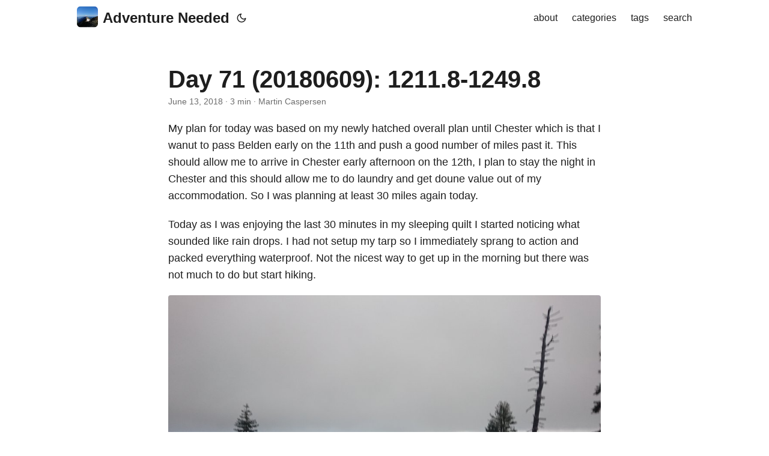

--- FILE ---
content_type: text/html; charset=UTF-8
request_url: https://www.adventureneeded.com/2018/06/13/day-71-20180609-1211.8-1249.8/
body_size: 3863
content:
<!doctype html><html lang=en dir=auto><head><meta charset=utf-8><meta http-equiv=X-UA-Compatible content="IE=edge"><meta name=viewport content="width=device-width,initial-scale=1,shrink-to-fit=no"><meta name=robots content="index, follow"><title>Day 71 (20180609): 1211.8-1249.8 | Adventure needed</title>
<meta name=keywords content="pacificcresttrail,pct,pct2018"><meta name=description content="My plan for today was based on my newly hatched overall plan until Chester which is that I wanut to pass Belden early on the 11th and push a good number of miles past it. This should allow me to arrive in Chester early afternoon on the 12th, I plan to stay the night in Chester and this should allow me to do laundry and get doune value out of my accommodation. So I was planning at least 30 miles again today."><meta name=author content="Martin Caspersen"><link rel=canonical href=https://www.adventureneeded.com/2018/06/13/day-71-20180609-1211.8-1249.8/><link crossorigin=anonymous href=/assets/css/stylesheet.fc220c15db4aef0318bbf30adc45d33d4d7c88deff3238b23eb255afdc472ca6.css integrity="sha256-/CIMFdtK7wMYu/MK3EXTPU18iN7/MjiyPrJVr9xHLKY=" rel="preload stylesheet" as=style><link rel=icon href=https://www.adventureneeded.com/common/favicon.ico><link rel=icon type=image/png sizes=16x16 href=https://www.adventureneeded.com/common/favicon-16x16.png><link rel=icon type=image/png sizes=32x32 href=https://www.adventureneeded.com/common/favicon-32x32.png><link rel=apple-touch-icon href=https://www.adventureneeded.com/common/apple-touch-icon.png><link rel=mask-icon href=https://www.adventureneeded.com/common/apple-touch-icon.png><meta name=theme-color content="#2e2e33"><meta name=msapplication-TileColor content="#2e2e33"><link rel=alternate hreflang=en href=https://www.adventureneeded.com/2018/06/13/day-71-20180609-1211.8-1249.8/><noscript><style>#theme-toggle,.top-link{display:none}</style><style>@media(prefers-color-scheme:dark){:root{--theme:rgb(29, 30, 32);--entry:rgb(46, 46, 51);--primary:rgb(218, 218, 219);--secondary:rgb(155, 156, 157);--tertiary:rgb(65, 66, 68);--content:rgb(196, 196, 197);--code-block-bg:rgb(46, 46, 51);--code-bg:rgb(55, 56, 62);--border:rgb(51, 51, 51)}.list{background:var(--theme)}.list:not(.dark)::-webkit-scrollbar-track{background:0 0}.list:not(.dark)::-webkit-scrollbar-thumb{border-color:var(--theme)}}</style></noscript><meta property="og:title" content="Day 71 (20180609): 1211.8-1249.8"><meta property="og:description" content="My plan for today was based on my newly hatched overall plan until Chester which is that I wanut to pass Belden early on the 11th and push a good number of miles past it. This should allow me to arrive in Chester early afternoon on the 12th, I plan to stay the night in Chester and this should allow me to do laundry and get doune value out of my accommodation. So I was planning at least 30 miles again today."><meta property="og:type" content="article"><meta property="og:url" content="https://www.adventureneeded.com/2018/06/13/day-71-20180609-1211.8-1249.8/"><meta property="article:section" content="posts"><meta property="article:published_time" content="2018-06-13T15:04:14+00:00"><meta property="article:modified_time" content="2018-06-13T15:04:14+00:00"><meta property="og:site_name" content="ExampleSite"><meta name=twitter:card content="summary"><meta name=twitter:title content="Day 71 (20180609): 1211.8-1249.8"><meta name=twitter:description content="My plan for today was based on my newly hatched overall plan until Chester which is that I wanut to pass Belden early on the 11th and push a good number of miles past it. This should allow me to arrive in Chester early afternoon on the 12th, I plan to stay the night in Chester and this should allow me to do laundry and get doune value out of my accommodation. So I was planning at least 30 miles again today."><script type=application/ld+json>{"@context":"https://schema.org","@type":"BreadcrumbList","itemListElement":[{"@type":"ListItem","position":1,"name":"Posts","item":"https://www.adventureneeded.com/posts/"},{"@type":"ListItem","position":2,"name":"Day 71 (20180609): 1211.8-1249.8","item":"https://www.adventureneeded.com/2018/06/13/day-71-20180609-1211.8-1249.8/"}]}</script><script type=application/ld+json>{"@context":"https://schema.org","@type":"BlogPosting","headline":"Day 71 (20180609): 1211.8-1249.8","name":"Day 71 (20180609): 1211.8-1249.8","description":"My plan for today was based on my newly hatched overall plan until Chester which is that I wanut to pass Belden early on the 11th and push a good number of miles past it. This should allow me to arrive in Chester early afternoon on the 12th, I plan to stay the night in Chester and this should allow me to do laundry and get doune value out of my accommodation. So I was planning at least 30 miles again today.\n","keywords":["pacificcresttrail","pct","pct2018"],"articleBody":"My plan for today was based on my newly hatched overall plan until Chester which is that I wanut to pass Belden early on the 11th and push a good number of miles past it. This should allow me to arrive in Chester early afternoon on the 12th, I plan to stay the night in Chester and this should allow me to do laundry and get doune value out of my accommodation. So I was planning at least 30 miles again today.\nToday as I was enjoying the last 30 minutes in my sleeping quilt I started noticing what sounded like rain drops. I had not setup my tarp so I immediately sprang to action and packed everything waterproof. Not the nicest way to get up in the morning but there was not much to do but start hiking.\nI finally got below the clouds and could see something The weather stayed wet though it never rained much I was in the clouds for a long time. This meant I did not have much in the way of views and at the same time a fierce wind made it very cold.\nWalking in the cloudy forest I did stay pretty comfortable in my rain gear as I kept hiking. Luckily around 10 the clouds started breaking and I removed my rain gear.\nSelfie in my rain gear The weather did clear and the views became better because of it There seem to be plenty of water sources this early in the season so I never had to carry much water. I like to start the day with 2 liters where one is an electrolyte mix.\nI stopped for lunch at a dirt road and managed to dry and air some stuff in the periodic sunshine. After lunch I put on my rain jacket again as I felt cold, I later removed it again.\nAs I got closer to the original campsite I had planned I decided I would like to push further since that would allow me to head past Bucks Lake tomorrow for snacks and food.\nBridge at the bottom of a deep valley that I crossed just before setting up camp The next campsite was at 1249.8 miles which would make this my longest day yet, luckily the last 4 miles or so we all downhill so I arrived around 1900.\nAfter starting the day with rain I took no chances and setup my tarp, as it was still quite cloudy I met a few other hikers, some in the morning packing up in the rain and some people heading south who probably flip flopped north to avoid the snow in the Sierra.\n","wordCount":"445","inLanguage":"en","datePublished":"2018-06-13T15:04:14Z","dateModified":"2018-06-13T15:04:14Z","author":{"@type":"Person","name":"Martin Caspersen"},"mainEntityOfPage":{"@type":"WebPage","@id":"https://www.adventureneeded.com/2018/06/13/day-71-20180609-1211.8-1249.8/"},"publisher":{"@type":"Organization","name":"Adventure needed","logo":{"@type":"ImageObject","url":"https://www.adventureneeded.com/common/favicon.ico"}}}</script></head><body id=top><script>localStorage.getItem("pref-theme")==="dark"?document.body.classList.add("dark"):localStorage.getItem("pref-theme")==="light"?document.body.classList.remove("dark"):window.matchMedia("(prefers-color-scheme: dark)").matches&&document.body.classList.add("dark")</script><header class=header><nav class=nav><div class=logo><a href=https://www.adventureneeded.com/ accesskey=h title="Adventure Needed (Alt + H)"><img src=https://www.adventureneeded.com/common/android-chrome-512x512.png alt aria-label=logo height=35>Adventure Needed</a><div class=logo-switches><button id=theme-toggle accesskey=t title="(Alt + T)"><svg id="moon" width="24" height="18" viewBox="0 0 24 24" fill="none" stroke="currentcolor" stroke-width="2" stroke-linecap="round" stroke-linejoin="round"><path d="M21 12.79A9 9 0 1111.21 3 7 7 0 0021 12.79z"/></svg><svg id="sun" width="24" height="18" viewBox="0 0 24 24" fill="none" stroke="currentcolor" stroke-width="2" stroke-linecap="round" stroke-linejoin="round"><circle cx="12" cy="12" r="5"/><line x1="12" y1="1" x2="12" y2="3"/><line x1="12" y1="21" x2="12" y2="23"/><line x1="4.22" y1="4.22" x2="5.64" y2="5.64"/><line x1="18.36" y1="18.36" x2="19.78" y2="19.78"/><line x1="1" y1="12" x2="3" y2="12"/><line x1="21" y1="12" x2="23" y2="12"/><line x1="4.22" y1="19.78" x2="5.64" y2="18.36"/><line x1="18.36" y1="5.64" x2="19.78" y2="4.22"/></svg></button></div></div><ul id=menu><li><a href=https://www.adventureneeded.com/about/ title=about><span>about</span></a></li><li><a href=https://www.adventureneeded.com/categories/ title=categories><span>categories</span></a></li><li><a href=https://www.adventureneeded.com/tags/ title=tags><span>tags</span></a></li><li><a href=https://www.adventureneeded.com/search/ title="search (Alt + /)" accesskey=/><span>search</span></a></li></ul></nav></header><main class=main><article class=post-single><header class=post-header><h1 class="post-title entry-hint-parent">Day 71 (20180609): 1211.8-1249.8</h1><div class=post-meta><span title='2018-06-13 15:04:14 +0000 UTC'>June 13, 2018</span>&nbsp;·&nbsp;3 min&nbsp;·&nbsp;Martin Caspersen</div></header><div class=post-content><p>My plan for today was based on my newly hatched overall plan until Chester which is that I wanut to pass Belden early on the 11th and push a good number of miles past it. This should allow me to arrive in Chester early afternoon on the 12th, I plan to stay the night in Chester and this should allow me to do laundry and get doune value out of my accommodation. So I was planning at least 30 miles again today.</p><p>Today as I was enjoying the last 30 minutes in my sleeping quilt I started noticing what sounded like rain drops. I had not setup my tarp so I immediately sprang to action and packed everything waterproof. Not the nicest way to get up in the morning but there was not much to do but start hiking.</p><p><figure><img src=/img/2018/06/baff9-upload.jpg alt=" I finally got below the clouds and could see something "><figcaption>I finally got below the clouds and could see something</figcaption></figure></p><p>The weather stayed wet though it never rained much I was in the clouds for a long time. This meant I did not have much in the way of views and at the same time a fierce wind made it very cold.</p><p><figure><img src=/img/2018/06/8271c-upload.jpg alt=" Walking in the cloudy forest "><figcaption>Walking in the cloudy forest</figcaption></figure></p><p>I did stay pretty comfortable in my rain gear as I kept hiking. Luckily around 10 the clouds started breaking and I removed my rain gear.</p><p><figure><img src=/img/2018/06/aa491-upload.jpg alt=" Selfie in my rain gear "><figcaption>Selfie in my rain gear</figcaption></figure></p><p><figure><img src=/img/2018/06/cb8b3-upload.jpg alt=" The weather did clear and the views became better because of it "><figcaption>The weather did clear and the views became better because of it</figcaption></figure></p><p>There seem to be plenty of water sources this early in the season so I never had to carry much water. I like to start the day with 2 liters where one is an electrolyte mix.</p><p>I stopped for lunch at a dirt road and managed to dry and air some stuff in the periodic sunshine. After lunch I put on my rain jacket again as I felt cold, I later removed it again.</p><p>As I got closer to the original campsite I had planned I decided I would like to push further since that would allow me to head past Bucks Lake tomorrow for snacks and food.</p><p><figure><img src=/img/2018/06/6f9e2-upload.jpg alt=" Bridge at the bottom of a deep valley that I crossed just before setting up camp "><figcaption>Bridge at the bottom of a deep valley that I crossed just before setting up camp</figcaption></figure></p><p>The next campsite was at 1249.8 miles which would make this my longest day yet, luckily the last 4 miles or so we all downhill so I arrived around 1900.</p><p><figure><img src=/img/2018/06/3ee99-upload.jpg alt=" After starting the day with rain I took no chances and setup my tarp, as it was still quite cloudy "><figcaption>After starting the day with rain I took no chances and setup my tarp, as it was still quite cloudy</figcaption></figure></p><p>I met a few other hikers, some in the morning packing up in the rain and some people heading south who probably flip flopped north to avoid the snow in the Sierra.</p></div><footer class=post-footer><ul class=post-tags><li><a href=https://www.adventureneeded.com/tags/pacificcresttrail/>Pacificcresttrail</a></li><li><a href=https://www.adventureneeded.com/tags/pct/>Pct</a></li><li><a href=https://www.adventureneeded.com/tags/pct2018/>Pct2018</a></li></ul><nav class=paginav><a class=prev href=https://www.adventureneeded.com/2018/06/13/day-72-20180610-1249.8-1280.4/><span class=title>« Prev</span><br><span>Day 72 (20180610): 1249.8-1280.4</span>
</a><a class=next href=https://www.adventureneeded.com/2018/06/13/day-70-20180608-1187-1211.8/><span class=title>Next »</span><br><span>Day 70 (20180608): 1187-1211.8</span></a></nav></footer></article></main><footer class=footer><span>&copy; 2024 <a href=https://www.adventureneeded.com/>Adventure needed</a></span> ·
<span>Powered by
<a href=https://gohugo.io/ rel="noopener noreferrer" target=_blank>Hugo</a> &
        <a href=https://github.com/adityatelange/hugo-PaperMod/ rel=noopener target=_blank>PaperMod</a></span></footer><a href=#top aria-label="go to top" title="Go to Top (Alt + G)" class=top-link id=top-link accesskey=g><svg viewBox="0 0 12 6" fill="currentcolor"><path d="M12 6H0l6-6z"/></svg>
</a><script src=/js/medium-zoom.min.js></script><script>const images=Array.from(document.querySelectorAll(".post-content img"));images.forEach(e=>{mediumZoom(e,{margin:0,scrollOffset:40,container:null,template:null,background:"rgba(0, 0, 0, 0.8)"})})</script><script>let menu=document.getElementById("menu");menu&&(menu.scrollLeft=localStorage.getItem("menu-scroll-position"),menu.onscroll=function(){localStorage.setItem("menu-scroll-position",menu.scrollLeft)}),document.querySelectorAll('a[href^="#"]').forEach(e=>{e.addEventListener("click",function(e){e.preventDefault();var t=this.getAttribute("href").substr(1);window.matchMedia("(prefers-reduced-motion: reduce)").matches?document.querySelector(`[id='${decodeURIComponent(t)}']`).scrollIntoView():document.querySelector(`[id='${decodeURIComponent(t)}']`).scrollIntoView({behavior:"smooth"}),t==="top"?history.replaceState(null,null," "):history.pushState(null,null,`#${t}`)})})</script><script>var mybutton=document.getElementById("top-link");window.onscroll=function(){document.body.scrollTop>800||document.documentElement.scrollTop>800?(mybutton.style.visibility="visible",mybutton.style.opacity="1"):(mybutton.style.visibility="hidden",mybutton.style.opacity="0")}</script><script>document.getElementById("theme-toggle").addEventListener("click",()=>{document.body.className.includes("dark")?(document.body.classList.remove("dark"),localStorage.setItem("pref-theme","light")):(document.body.classList.add("dark"),localStorage.setItem("pref-theme","dark"))})</script></body></html>

--- FILE ---
content_type: application/javascript; charset=UTF-8
request_url: https://www.adventureneeded.com/js/medium-zoom.min.js
body_size: 2610
content:
/*! medium-zoom 1.1.0 | MIT License | https://github.com/francoischalifour/medium-zoom */
!function(e,t){"object"==typeof exports&&"undefined"!=typeof module?module.exports=t():"function"==typeof define&&define.amd?define(t):(e=e||self).mediumZoom=t()}(this,(function(){"use strict";var e=Object.assign||function(e){for(var t=1;t<arguments.length;t++){var o=arguments[t];for(var n in o)Object.prototype.hasOwnProperty.call(o,n)&&(e[n]=o[n])}return e},t=function(e){return"IMG"===e.tagName},o=function(e){return e&&1===e.nodeType},n=function(e){return".svg"===(e.currentSrc||e.src).substr(-4).toLowerCase()},i=function(e){try{return Array.isArray(e)?e.filter(t):function(e){return NodeList.prototype.isPrototypeOf(e)}(e)?[].slice.call(e).filter(t):o(e)?[e].filter(t):"string"==typeof e?[].slice.call(document.querySelectorAll(e)).filter(t):[]}catch(e){throw new TypeError("The provided selector is invalid.\nExpects a CSS selector, a Node element, a NodeList or an array.\nSee: https://github.com/francoischalifour/medium-zoom")}},r=function(e){var t=document.createElement("div");return t.classList.add("medium-zoom-overlay"),t.style.background=e,t},d=function(e){var t=e.getBoundingClientRect(),o=t.top,n=t.left,i=t.width,r=t.height,d=e.cloneNode(),a=window.pageYOffset||document.documentElement.scrollTop||document.body.scrollTop||0,m=window.pageXOffset||document.documentElement.scrollLeft||document.body.scrollLeft||0;return d.removeAttribute("id"),d.style.position="absolute",d.style.top=o+a+"px",d.style.left=n+m+"px",d.style.width=i+"px",d.style.height=r+"px",d.style.transform="",d},a=function(t,o){var n=e({bubbles:!1,cancelable:!1,detail:void 0},o);if("function"==typeof window.CustomEvent)return new CustomEvent(t,n);var i=document.createEvent("CustomEvent");return i.initCustomEvent(t,n.bubbles,n.cancelable,n.detail),i};return function(e,t){void 0===t&&(t={});var o=t.insertAt;if(e&&"undefined"!=typeof document){var n=document.head||document.getElementsByTagName("head")[0],i=document.createElement("style");i.type="text/css","top"===o&&n.firstChild?n.insertBefore(i,n.firstChild):n.appendChild(i),i.styleSheet?i.styleSheet.cssText=e:i.appendChild(document.createTextNode(e))}}(".medium-zoom-overlay{position:fixed;top:0;right:0;bottom:0;left:0;opacity:0;transition:opacity .3s;will-change:opacity}.medium-zoom--opened .medium-zoom-overlay{cursor:pointer;cursor:zoom-out;opacity:1}.medium-zoom-image{cursor:pointer;cursor:zoom-in;transition:transform .3s cubic-bezier(.2,0,.2,1)!important}.medium-zoom-image--hidden{visibility:hidden}.medium-zoom-image--opened{position:relative;cursor:pointer;cursor:zoom-out;will-change:transform}"),function t(m){var l=arguments.length>1&&void 0!==arguments[1]?arguments[1]:{},c=window.Promise||function(e){function t(){}e(t,t)},u=function(e){var t=e.target;t!==N?-1!==x.indexOf(t)&&w({target:t}):E()},s=function(){if(!A&&k.original){var e=window.pageYOffset||document.documentElement.scrollTop||document.body.scrollTop||0;Math.abs(S-e)>T.scrollOffset&&setTimeout(E,150)}},f=function(e){var t=e.key||e.keyCode;"Escape"!==t&&"Esc"!==t&&27!==t||E()},p=function(){var t=arguments.length>0&&void 0!==arguments[0]?arguments[0]:{},n=t;if(t.background&&(N.style.background=t.background),t.container&&t.container instanceof Object&&(n.container=e({},T.container,t.container)),t.template){var i=o(t.template)?t.template:document.querySelector(t.template);n.template=i}return T=e({},T,n),x.forEach((function(e){e.dispatchEvent(a("medium-zoom:update",{detail:{zoom:j}}))})),j},g=function(){var o=arguments.length>0&&void 0!==arguments[0]?arguments[0]:{};return t(e({},T,o))},v=function(){for(var e=arguments.length,t=Array(e),o=0;o<e;o++)t[o]=arguments[o];var n=t.reduce((function(e,t){return[].concat(e,i(t))}),[]);return n.filter((function(e){return-1===x.indexOf(e)})).forEach((function(e){x.push(e),e.classList.add("medium-zoom-image")})),O.forEach((function(e){var t=e.type,o=e.listener,i=e.options;n.forEach((function(e){e.addEventListener(t,o,i)}))})),j},h=function(){for(var e=arguments.length,t=Array(e),o=0;o<e;o++)t[o]=arguments[o];k.zoomed&&E();var n=t.length>0?t.reduce((function(e,t){return[].concat(e,i(t))}),[]):x;return n.forEach((function(e){e.classList.remove("medium-zoom-image"),e.dispatchEvent(a("medium-zoom:detach",{detail:{zoom:j}}))})),x=x.filter((function(e){return-1===n.indexOf(e)})),j},z=function(e,t){var o=arguments.length>2&&void 0!==arguments[2]?arguments[2]:{};return x.forEach((function(n){n.addEventListener("medium-zoom:"+e,t,o)})),O.push({type:"medium-zoom:"+e,listener:t,options:o}),j},y=function(e,t){var o=arguments.length>2&&void 0!==arguments[2]?arguments[2]:{};return x.forEach((function(n){n.removeEventListener("medium-zoom:"+e,t,o)})),O=O.filter((function(o){return!(o.type==="medium-zoom:"+e&&o.listener.toString()===t.toString())})),j},b=function(){var t=arguments.length>0&&void 0!==arguments[0]?arguments[0]:{},i=t.target,r=function(){var t={width:document.documentElement.clientWidth,height:document.documentElement.clientHeight,left:0,top:0,right:0,bottom:0},i=void 0,r=void 0;if(T.container)if(T.container instanceof Object)i=(t=e({},t,T.container)).width-t.left-t.right-2*T.margin,r=t.height-t.top-t.bottom-2*T.margin;else{var d=(o(T.container)?T.container:document.querySelector(T.container)).getBoundingClientRect(),a=d.width,m=d.height,l=d.left,c=d.top;t=e({},t,{width:a,height:m,left:l,top:c})}i=i||t.width-2*T.margin,r=r||t.height-2*T.margin;var u=k.zoomedHd||k.original,s=n(u)?i:u.naturalWidth||i,f=n(u)?r:u.naturalHeight||r,p=u.getBoundingClientRect(),g=p.top,v=p.left,h=p.width,z=p.height,y=Math.min(Math.max(h,s),i)/h,b=Math.min(Math.max(z,f),r)/z,E=Math.min(y,b),w="scale("+E+") translate3d("+((i-h)/2-v+T.margin+t.left)/E+"px, "+((r-z)/2-g+T.margin+t.top)/E+"px, 0)";k.zoomed.style.transform=w,k.zoomedHd&&(k.zoomedHd.style.transform=w)};return new c((function(e){if(i&&-1===x.indexOf(i))e(j);else{if(k.zoomed)e(j);else{if(i)k.original=i;else{if(!(x.length>0))return void e(j);var t=x;k.original=t[0]}if(k.original.dispatchEvent(a("medium-zoom:open",{detail:{zoom:j}})),S=window.pageYOffset||document.documentElement.scrollTop||document.body.scrollTop||0,A=!0,k.zoomed=d(k.original),document.body.appendChild(N),T.template){var n=o(T.template)?T.template:document.querySelector(T.template);k.template=document.createElement("div"),k.template.appendChild(n.content.cloneNode(!0)),document.body.appendChild(k.template)}if(k.original.parentElement&&"PICTURE"===k.original.parentElement.tagName&&k.original.currentSrc&&(k.zoomed.src=k.original.currentSrc),document.body.appendChild(k.zoomed),window.requestAnimationFrame((function(){document.body.classList.add("medium-zoom--opened")})),k.original.classList.add("medium-zoom-image--hidden"),k.zoomed.classList.add("medium-zoom-image--opened"),k.zoomed.addEventListener("click",E),k.zoomed.addEventListener("transitionend",(function t(){A=!1,k.zoomed.removeEventListener("transitionend",t),k.original.dispatchEvent(a("medium-zoom:opened",{detail:{zoom:j}})),e(j)})),k.original.getAttribute("data-zoom-src")){k.zoomedHd=k.zoomed.cloneNode(),k.zoomedHd.removeAttribute("srcset"),k.zoomedHd.removeAttribute("sizes"),k.zoomedHd.removeAttribute("loading"),k.zoomedHd.src=k.zoomed.getAttribute("data-zoom-src"),k.zoomedHd.onerror=function(){clearInterval(m),console.warn("Unable to reach the zoom image target "+k.zoomedHd.src),k.zoomedHd=null,r()};var m=setInterval((function(){k.zoomedHd.complete&&(clearInterval(m),k.zoomedHd.classList.add("medium-zoom-image--opened"),k.zoomedHd.addEventListener("click",E),document.body.appendChild(k.zoomedHd),r())}),10)}else if(k.original.hasAttribute("srcset")){k.zoomedHd=k.zoomed.cloneNode(),k.zoomedHd.removeAttribute("sizes"),k.zoomedHd.removeAttribute("loading");var l=k.zoomedHd.addEventListener("load",(function(){k.zoomedHd.removeEventListener("load",l),k.zoomedHd.classList.add("medium-zoom-image--opened"),k.zoomedHd.addEventListener("click",E),document.body.appendChild(k.zoomedHd),r()}))}else r()}}}))},E=function(){return new c((function(e){if(!A&&k.original){A=!0,document.body.classList.remove("medium-zoom--opened"),k.zoomed.style.transform="",k.zoomedHd&&(k.zoomedHd.style.transform=""),k.template&&(k.template.style.transition="opacity 150ms",k.template.style.opacity=0),k.original.dispatchEvent(a("medium-zoom:close",{detail:{zoom:j}})),k.zoomed.addEventListener("transitionend",(function t(){k.original.classList.remove("medium-zoom-image--hidden"),document.body.removeChild(k.zoomed),k.zoomedHd&&document.body.removeChild(k.zoomedHd),document.body.removeChild(N),k.zoomed.classList.remove("medium-zoom-image--opened"),k.template&&document.body.removeChild(k.template),A=!1,k.zoomed.removeEventListener("transitionend",t),k.original.dispatchEvent(a("medium-zoom:closed",{detail:{zoom:j}})),k.original=null,k.zoomed=null,k.zoomedHd=null,k.template=null,e(j)}))}else e(j)}))},w=function(){var e=arguments.length>0&&void 0!==arguments[0]?arguments[0]:{},t=e.target;return k.original?E():b({target:t})},L=function(){return T},H=function(){return x},C=function(){return k.original},x=[],O=[],A=!1,S=0,T=l,k={original:null,zoomed:null,zoomedHd:null,template:null};"[object Object]"===Object.prototype.toString.call(m)?T=m:(m||"string"==typeof m)&&v(m),T=e({margin:0,background:"#fff",scrollOffset:40,container:null,template:null},T);var N=r(T.background);document.addEventListener("click",u),document.addEventListener("keyup",f),document.addEventListener("scroll",s),window.addEventListener("resize",E);var j={open:b,close:E,toggle:w,update:p,clone:g,attach:v,detach:h,on:z,off:y,getOptions:L,getImages:H,getZoomedImage:C};return j}}));
